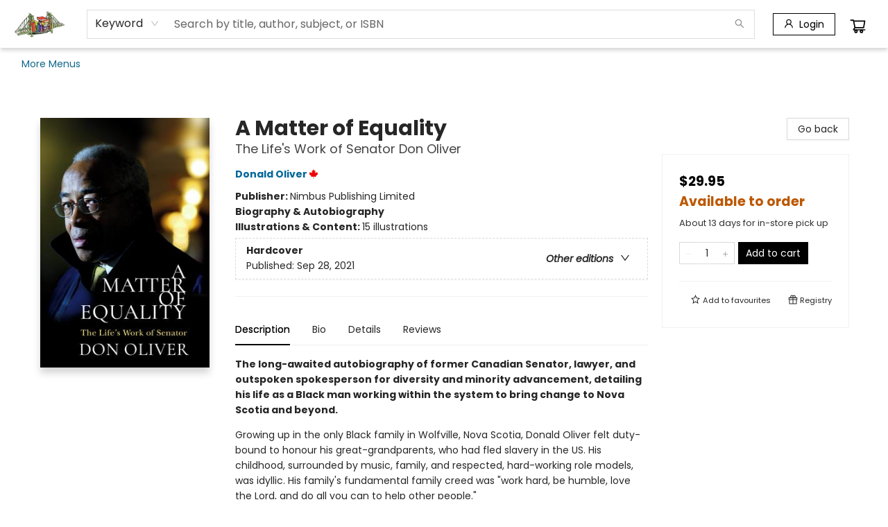

--- FILE ---
content_type: text/html; charset=utf-8
request_url: https://www.google.com/recaptcha/api2/anchor?ar=1&k=6LfPBUslAAAAAIrLp814HpBIixMj0rL5J3cAxEUw&co=aHR0cHM6Ly9raW5nc2Jvb2tzdG9yZS5jYTo0NDM.&hl=en&type=image&v=PoyoqOPhxBO7pBk68S4YbpHZ&theme=light&size=invisible&badge=bottomright&anchor-ms=20000&execute-ms=30000&cb=22m9l61rcanl
body_size: 50456
content:
<!DOCTYPE HTML><html dir="ltr" lang="en"><head><meta http-equiv="Content-Type" content="text/html; charset=UTF-8">
<meta http-equiv="X-UA-Compatible" content="IE=edge">
<title>reCAPTCHA</title>
<style type="text/css">
/* cyrillic-ext */
@font-face {
  font-family: 'Roboto';
  font-style: normal;
  font-weight: 400;
  font-stretch: 100%;
  src: url(//fonts.gstatic.com/s/roboto/v48/KFO7CnqEu92Fr1ME7kSn66aGLdTylUAMa3GUBHMdazTgWw.woff2) format('woff2');
  unicode-range: U+0460-052F, U+1C80-1C8A, U+20B4, U+2DE0-2DFF, U+A640-A69F, U+FE2E-FE2F;
}
/* cyrillic */
@font-face {
  font-family: 'Roboto';
  font-style: normal;
  font-weight: 400;
  font-stretch: 100%;
  src: url(//fonts.gstatic.com/s/roboto/v48/KFO7CnqEu92Fr1ME7kSn66aGLdTylUAMa3iUBHMdazTgWw.woff2) format('woff2');
  unicode-range: U+0301, U+0400-045F, U+0490-0491, U+04B0-04B1, U+2116;
}
/* greek-ext */
@font-face {
  font-family: 'Roboto';
  font-style: normal;
  font-weight: 400;
  font-stretch: 100%;
  src: url(//fonts.gstatic.com/s/roboto/v48/KFO7CnqEu92Fr1ME7kSn66aGLdTylUAMa3CUBHMdazTgWw.woff2) format('woff2');
  unicode-range: U+1F00-1FFF;
}
/* greek */
@font-face {
  font-family: 'Roboto';
  font-style: normal;
  font-weight: 400;
  font-stretch: 100%;
  src: url(//fonts.gstatic.com/s/roboto/v48/KFO7CnqEu92Fr1ME7kSn66aGLdTylUAMa3-UBHMdazTgWw.woff2) format('woff2');
  unicode-range: U+0370-0377, U+037A-037F, U+0384-038A, U+038C, U+038E-03A1, U+03A3-03FF;
}
/* math */
@font-face {
  font-family: 'Roboto';
  font-style: normal;
  font-weight: 400;
  font-stretch: 100%;
  src: url(//fonts.gstatic.com/s/roboto/v48/KFO7CnqEu92Fr1ME7kSn66aGLdTylUAMawCUBHMdazTgWw.woff2) format('woff2');
  unicode-range: U+0302-0303, U+0305, U+0307-0308, U+0310, U+0312, U+0315, U+031A, U+0326-0327, U+032C, U+032F-0330, U+0332-0333, U+0338, U+033A, U+0346, U+034D, U+0391-03A1, U+03A3-03A9, U+03B1-03C9, U+03D1, U+03D5-03D6, U+03F0-03F1, U+03F4-03F5, U+2016-2017, U+2034-2038, U+203C, U+2040, U+2043, U+2047, U+2050, U+2057, U+205F, U+2070-2071, U+2074-208E, U+2090-209C, U+20D0-20DC, U+20E1, U+20E5-20EF, U+2100-2112, U+2114-2115, U+2117-2121, U+2123-214F, U+2190, U+2192, U+2194-21AE, U+21B0-21E5, U+21F1-21F2, U+21F4-2211, U+2213-2214, U+2216-22FF, U+2308-230B, U+2310, U+2319, U+231C-2321, U+2336-237A, U+237C, U+2395, U+239B-23B7, U+23D0, U+23DC-23E1, U+2474-2475, U+25AF, U+25B3, U+25B7, U+25BD, U+25C1, U+25CA, U+25CC, U+25FB, U+266D-266F, U+27C0-27FF, U+2900-2AFF, U+2B0E-2B11, U+2B30-2B4C, U+2BFE, U+3030, U+FF5B, U+FF5D, U+1D400-1D7FF, U+1EE00-1EEFF;
}
/* symbols */
@font-face {
  font-family: 'Roboto';
  font-style: normal;
  font-weight: 400;
  font-stretch: 100%;
  src: url(//fonts.gstatic.com/s/roboto/v48/KFO7CnqEu92Fr1ME7kSn66aGLdTylUAMaxKUBHMdazTgWw.woff2) format('woff2');
  unicode-range: U+0001-000C, U+000E-001F, U+007F-009F, U+20DD-20E0, U+20E2-20E4, U+2150-218F, U+2190, U+2192, U+2194-2199, U+21AF, U+21E6-21F0, U+21F3, U+2218-2219, U+2299, U+22C4-22C6, U+2300-243F, U+2440-244A, U+2460-24FF, U+25A0-27BF, U+2800-28FF, U+2921-2922, U+2981, U+29BF, U+29EB, U+2B00-2BFF, U+4DC0-4DFF, U+FFF9-FFFB, U+10140-1018E, U+10190-1019C, U+101A0, U+101D0-101FD, U+102E0-102FB, U+10E60-10E7E, U+1D2C0-1D2D3, U+1D2E0-1D37F, U+1F000-1F0FF, U+1F100-1F1AD, U+1F1E6-1F1FF, U+1F30D-1F30F, U+1F315, U+1F31C, U+1F31E, U+1F320-1F32C, U+1F336, U+1F378, U+1F37D, U+1F382, U+1F393-1F39F, U+1F3A7-1F3A8, U+1F3AC-1F3AF, U+1F3C2, U+1F3C4-1F3C6, U+1F3CA-1F3CE, U+1F3D4-1F3E0, U+1F3ED, U+1F3F1-1F3F3, U+1F3F5-1F3F7, U+1F408, U+1F415, U+1F41F, U+1F426, U+1F43F, U+1F441-1F442, U+1F444, U+1F446-1F449, U+1F44C-1F44E, U+1F453, U+1F46A, U+1F47D, U+1F4A3, U+1F4B0, U+1F4B3, U+1F4B9, U+1F4BB, U+1F4BF, U+1F4C8-1F4CB, U+1F4D6, U+1F4DA, U+1F4DF, U+1F4E3-1F4E6, U+1F4EA-1F4ED, U+1F4F7, U+1F4F9-1F4FB, U+1F4FD-1F4FE, U+1F503, U+1F507-1F50B, U+1F50D, U+1F512-1F513, U+1F53E-1F54A, U+1F54F-1F5FA, U+1F610, U+1F650-1F67F, U+1F687, U+1F68D, U+1F691, U+1F694, U+1F698, U+1F6AD, U+1F6B2, U+1F6B9-1F6BA, U+1F6BC, U+1F6C6-1F6CF, U+1F6D3-1F6D7, U+1F6E0-1F6EA, U+1F6F0-1F6F3, U+1F6F7-1F6FC, U+1F700-1F7FF, U+1F800-1F80B, U+1F810-1F847, U+1F850-1F859, U+1F860-1F887, U+1F890-1F8AD, U+1F8B0-1F8BB, U+1F8C0-1F8C1, U+1F900-1F90B, U+1F93B, U+1F946, U+1F984, U+1F996, U+1F9E9, U+1FA00-1FA6F, U+1FA70-1FA7C, U+1FA80-1FA89, U+1FA8F-1FAC6, U+1FACE-1FADC, U+1FADF-1FAE9, U+1FAF0-1FAF8, U+1FB00-1FBFF;
}
/* vietnamese */
@font-face {
  font-family: 'Roboto';
  font-style: normal;
  font-weight: 400;
  font-stretch: 100%;
  src: url(//fonts.gstatic.com/s/roboto/v48/KFO7CnqEu92Fr1ME7kSn66aGLdTylUAMa3OUBHMdazTgWw.woff2) format('woff2');
  unicode-range: U+0102-0103, U+0110-0111, U+0128-0129, U+0168-0169, U+01A0-01A1, U+01AF-01B0, U+0300-0301, U+0303-0304, U+0308-0309, U+0323, U+0329, U+1EA0-1EF9, U+20AB;
}
/* latin-ext */
@font-face {
  font-family: 'Roboto';
  font-style: normal;
  font-weight: 400;
  font-stretch: 100%;
  src: url(//fonts.gstatic.com/s/roboto/v48/KFO7CnqEu92Fr1ME7kSn66aGLdTylUAMa3KUBHMdazTgWw.woff2) format('woff2');
  unicode-range: U+0100-02BA, U+02BD-02C5, U+02C7-02CC, U+02CE-02D7, U+02DD-02FF, U+0304, U+0308, U+0329, U+1D00-1DBF, U+1E00-1E9F, U+1EF2-1EFF, U+2020, U+20A0-20AB, U+20AD-20C0, U+2113, U+2C60-2C7F, U+A720-A7FF;
}
/* latin */
@font-face {
  font-family: 'Roboto';
  font-style: normal;
  font-weight: 400;
  font-stretch: 100%;
  src: url(//fonts.gstatic.com/s/roboto/v48/KFO7CnqEu92Fr1ME7kSn66aGLdTylUAMa3yUBHMdazQ.woff2) format('woff2');
  unicode-range: U+0000-00FF, U+0131, U+0152-0153, U+02BB-02BC, U+02C6, U+02DA, U+02DC, U+0304, U+0308, U+0329, U+2000-206F, U+20AC, U+2122, U+2191, U+2193, U+2212, U+2215, U+FEFF, U+FFFD;
}
/* cyrillic-ext */
@font-face {
  font-family: 'Roboto';
  font-style: normal;
  font-weight: 500;
  font-stretch: 100%;
  src: url(//fonts.gstatic.com/s/roboto/v48/KFO7CnqEu92Fr1ME7kSn66aGLdTylUAMa3GUBHMdazTgWw.woff2) format('woff2');
  unicode-range: U+0460-052F, U+1C80-1C8A, U+20B4, U+2DE0-2DFF, U+A640-A69F, U+FE2E-FE2F;
}
/* cyrillic */
@font-face {
  font-family: 'Roboto';
  font-style: normal;
  font-weight: 500;
  font-stretch: 100%;
  src: url(//fonts.gstatic.com/s/roboto/v48/KFO7CnqEu92Fr1ME7kSn66aGLdTylUAMa3iUBHMdazTgWw.woff2) format('woff2');
  unicode-range: U+0301, U+0400-045F, U+0490-0491, U+04B0-04B1, U+2116;
}
/* greek-ext */
@font-face {
  font-family: 'Roboto';
  font-style: normal;
  font-weight: 500;
  font-stretch: 100%;
  src: url(//fonts.gstatic.com/s/roboto/v48/KFO7CnqEu92Fr1ME7kSn66aGLdTylUAMa3CUBHMdazTgWw.woff2) format('woff2');
  unicode-range: U+1F00-1FFF;
}
/* greek */
@font-face {
  font-family: 'Roboto';
  font-style: normal;
  font-weight: 500;
  font-stretch: 100%;
  src: url(//fonts.gstatic.com/s/roboto/v48/KFO7CnqEu92Fr1ME7kSn66aGLdTylUAMa3-UBHMdazTgWw.woff2) format('woff2');
  unicode-range: U+0370-0377, U+037A-037F, U+0384-038A, U+038C, U+038E-03A1, U+03A3-03FF;
}
/* math */
@font-face {
  font-family: 'Roboto';
  font-style: normal;
  font-weight: 500;
  font-stretch: 100%;
  src: url(//fonts.gstatic.com/s/roboto/v48/KFO7CnqEu92Fr1ME7kSn66aGLdTylUAMawCUBHMdazTgWw.woff2) format('woff2');
  unicode-range: U+0302-0303, U+0305, U+0307-0308, U+0310, U+0312, U+0315, U+031A, U+0326-0327, U+032C, U+032F-0330, U+0332-0333, U+0338, U+033A, U+0346, U+034D, U+0391-03A1, U+03A3-03A9, U+03B1-03C9, U+03D1, U+03D5-03D6, U+03F0-03F1, U+03F4-03F5, U+2016-2017, U+2034-2038, U+203C, U+2040, U+2043, U+2047, U+2050, U+2057, U+205F, U+2070-2071, U+2074-208E, U+2090-209C, U+20D0-20DC, U+20E1, U+20E5-20EF, U+2100-2112, U+2114-2115, U+2117-2121, U+2123-214F, U+2190, U+2192, U+2194-21AE, U+21B0-21E5, U+21F1-21F2, U+21F4-2211, U+2213-2214, U+2216-22FF, U+2308-230B, U+2310, U+2319, U+231C-2321, U+2336-237A, U+237C, U+2395, U+239B-23B7, U+23D0, U+23DC-23E1, U+2474-2475, U+25AF, U+25B3, U+25B7, U+25BD, U+25C1, U+25CA, U+25CC, U+25FB, U+266D-266F, U+27C0-27FF, U+2900-2AFF, U+2B0E-2B11, U+2B30-2B4C, U+2BFE, U+3030, U+FF5B, U+FF5D, U+1D400-1D7FF, U+1EE00-1EEFF;
}
/* symbols */
@font-face {
  font-family: 'Roboto';
  font-style: normal;
  font-weight: 500;
  font-stretch: 100%;
  src: url(//fonts.gstatic.com/s/roboto/v48/KFO7CnqEu92Fr1ME7kSn66aGLdTylUAMaxKUBHMdazTgWw.woff2) format('woff2');
  unicode-range: U+0001-000C, U+000E-001F, U+007F-009F, U+20DD-20E0, U+20E2-20E4, U+2150-218F, U+2190, U+2192, U+2194-2199, U+21AF, U+21E6-21F0, U+21F3, U+2218-2219, U+2299, U+22C4-22C6, U+2300-243F, U+2440-244A, U+2460-24FF, U+25A0-27BF, U+2800-28FF, U+2921-2922, U+2981, U+29BF, U+29EB, U+2B00-2BFF, U+4DC0-4DFF, U+FFF9-FFFB, U+10140-1018E, U+10190-1019C, U+101A0, U+101D0-101FD, U+102E0-102FB, U+10E60-10E7E, U+1D2C0-1D2D3, U+1D2E0-1D37F, U+1F000-1F0FF, U+1F100-1F1AD, U+1F1E6-1F1FF, U+1F30D-1F30F, U+1F315, U+1F31C, U+1F31E, U+1F320-1F32C, U+1F336, U+1F378, U+1F37D, U+1F382, U+1F393-1F39F, U+1F3A7-1F3A8, U+1F3AC-1F3AF, U+1F3C2, U+1F3C4-1F3C6, U+1F3CA-1F3CE, U+1F3D4-1F3E0, U+1F3ED, U+1F3F1-1F3F3, U+1F3F5-1F3F7, U+1F408, U+1F415, U+1F41F, U+1F426, U+1F43F, U+1F441-1F442, U+1F444, U+1F446-1F449, U+1F44C-1F44E, U+1F453, U+1F46A, U+1F47D, U+1F4A3, U+1F4B0, U+1F4B3, U+1F4B9, U+1F4BB, U+1F4BF, U+1F4C8-1F4CB, U+1F4D6, U+1F4DA, U+1F4DF, U+1F4E3-1F4E6, U+1F4EA-1F4ED, U+1F4F7, U+1F4F9-1F4FB, U+1F4FD-1F4FE, U+1F503, U+1F507-1F50B, U+1F50D, U+1F512-1F513, U+1F53E-1F54A, U+1F54F-1F5FA, U+1F610, U+1F650-1F67F, U+1F687, U+1F68D, U+1F691, U+1F694, U+1F698, U+1F6AD, U+1F6B2, U+1F6B9-1F6BA, U+1F6BC, U+1F6C6-1F6CF, U+1F6D3-1F6D7, U+1F6E0-1F6EA, U+1F6F0-1F6F3, U+1F6F7-1F6FC, U+1F700-1F7FF, U+1F800-1F80B, U+1F810-1F847, U+1F850-1F859, U+1F860-1F887, U+1F890-1F8AD, U+1F8B0-1F8BB, U+1F8C0-1F8C1, U+1F900-1F90B, U+1F93B, U+1F946, U+1F984, U+1F996, U+1F9E9, U+1FA00-1FA6F, U+1FA70-1FA7C, U+1FA80-1FA89, U+1FA8F-1FAC6, U+1FACE-1FADC, U+1FADF-1FAE9, U+1FAF0-1FAF8, U+1FB00-1FBFF;
}
/* vietnamese */
@font-face {
  font-family: 'Roboto';
  font-style: normal;
  font-weight: 500;
  font-stretch: 100%;
  src: url(//fonts.gstatic.com/s/roboto/v48/KFO7CnqEu92Fr1ME7kSn66aGLdTylUAMa3OUBHMdazTgWw.woff2) format('woff2');
  unicode-range: U+0102-0103, U+0110-0111, U+0128-0129, U+0168-0169, U+01A0-01A1, U+01AF-01B0, U+0300-0301, U+0303-0304, U+0308-0309, U+0323, U+0329, U+1EA0-1EF9, U+20AB;
}
/* latin-ext */
@font-face {
  font-family: 'Roboto';
  font-style: normal;
  font-weight: 500;
  font-stretch: 100%;
  src: url(//fonts.gstatic.com/s/roboto/v48/KFO7CnqEu92Fr1ME7kSn66aGLdTylUAMa3KUBHMdazTgWw.woff2) format('woff2');
  unicode-range: U+0100-02BA, U+02BD-02C5, U+02C7-02CC, U+02CE-02D7, U+02DD-02FF, U+0304, U+0308, U+0329, U+1D00-1DBF, U+1E00-1E9F, U+1EF2-1EFF, U+2020, U+20A0-20AB, U+20AD-20C0, U+2113, U+2C60-2C7F, U+A720-A7FF;
}
/* latin */
@font-face {
  font-family: 'Roboto';
  font-style: normal;
  font-weight: 500;
  font-stretch: 100%;
  src: url(//fonts.gstatic.com/s/roboto/v48/KFO7CnqEu92Fr1ME7kSn66aGLdTylUAMa3yUBHMdazQ.woff2) format('woff2');
  unicode-range: U+0000-00FF, U+0131, U+0152-0153, U+02BB-02BC, U+02C6, U+02DA, U+02DC, U+0304, U+0308, U+0329, U+2000-206F, U+20AC, U+2122, U+2191, U+2193, U+2212, U+2215, U+FEFF, U+FFFD;
}
/* cyrillic-ext */
@font-face {
  font-family: 'Roboto';
  font-style: normal;
  font-weight: 900;
  font-stretch: 100%;
  src: url(//fonts.gstatic.com/s/roboto/v48/KFO7CnqEu92Fr1ME7kSn66aGLdTylUAMa3GUBHMdazTgWw.woff2) format('woff2');
  unicode-range: U+0460-052F, U+1C80-1C8A, U+20B4, U+2DE0-2DFF, U+A640-A69F, U+FE2E-FE2F;
}
/* cyrillic */
@font-face {
  font-family: 'Roboto';
  font-style: normal;
  font-weight: 900;
  font-stretch: 100%;
  src: url(//fonts.gstatic.com/s/roboto/v48/KFO7CnqEu92Fr1ME7kSn66aGLdTylUAMa3iUBHMdazTgWw.woff2) format('woff2');
  unicode-range: U+0301, U+0400-045F, U+0490-0491, U+04B0-04B1, U+2116;
}
/* greek-ext */
@font-face {
  font-family: 'Roboto';
  font-style: normal;
  font-weight: 900;
  font-stretch: 100%;
  src: url(//fonts.gstatic.com/s/roboto/v48/KFO7CnqEu92Fr1ME7kSn66aGLdTylUAMa3CUBHMdazTgWw.woff2) format('woff2');
  unicode-range: U+1F00-1FFF;
}
/* greek */
@font-face {
  font-family: 'Roboto';
  font-style: normal;
  font-weight: 900;
  font-stretch: 100%;
  src: url(//fonts.gstatic.com/s/roboto/v48/KFO7CnqEu92Fr1ME7kSn66aGLdTylUAMa3-UBHMdazTgWw.woff2) format('woff2');
  unicode-range: U+0370-0377, U+037A-037F, U+0384-038A, U+038C, U+038E-03A1, U+03A3-03FF;
}
/* math */
@font-face {
  font-family: 'Roboto';
  font-style: normal;
  font-weight: 900;
  font-stretch: 100%;
  src: url(//fonts.gstatic.com/s/roboto/v48/KFO7CnqEu92Fr1ME7kSn66aGLdTylUAMawCUBHMdazTgWw.woff2) format('woff2');
  unicode-range: U+0302-0303, U+0305, U+0307-0308, U+0310, U+0312, U+0315, U+031A, U+0326-0327, U+032C, U+032F-0330, U+0332-0333, U+0338, U+033A, U+0346, U+034D, U+0391-03A1, U+03A3-03A9, U+03B1-03C9, U+03D1, U+03D5-03D6, U+03F0-03F1, U+03F4-03F5, U+2016-2017, U+2034-2038, U+203C, U+2040, U+2043, U+2047, U+2050, U+2057, U+205F, U+2070-2071, U+2074-208E, U+2090-209C, U+20D0-20DC, U+20E1, U+20E5-20EF, U+2100-2112, U+2114-2115, U+2117-2121, U+2123-214F, U+2190, U+2192, U+2194-21AE, U+21B0-21E5, U+21F1-21F2, U+21F4-2211, U+2213-2214, U+2216-22FF, U+2308-230B, U+2310, U+2319, U+231C-2321, U+2336-237A, U+237C, U+2395, U+239B-23B7, U+23D0, U+23DC-23E1, U+2474-2475, U+25AF, U+25B3, U+25B7, U+25BD, U+25C1, U+25CA, U+25CC, U+25FB, U+266D-266F, U+27C0-27FF, U+2900-2AFF, U+2B0E-2B11, U+2B30-2B4C, U+2BFE, U+3030, U+FF5B, U+FF5D, U+1D400-1D7FF, U+1EE00-1EEFF;
}
/* symbols */
@font-face {
  font-family: 'Roboto';
  font-style: normal;
  font-weight: 900;
  font-stretch: 100%;
  src: url(//fonts.gstatic.com/s/roboto/v48/KFO7CnqEu92Fr1ME7kSn66aGLdTylUAMaxKUBHMdazTgWw.woff2) format('woff2');
  unicode-range: U+0001-000C, U+000E-001F, U+007F-009F, U+20DD-20E0, U+20E2-20E4, U+2150-218F, U+2190, U+2192, U+2194-2199, U+21AF, U+21E6-21F0, U+21F3, U+2218-2219, U+2299, U+22C4-22C6, U+2300-243F, U+2440-244A, U+2460-24FF, U+25A0-27BF, U+2800-28FF, U+2921-2922, U+2981, U+29BF, U+29EB, U+2B00-2BFF, U+4DC0-4DFF, U+FFF9-FFFB, U+10140-1018E, U+10190-1019C, U+101A0, U+101D0-101FD, U+102E0-102FB, U+10E60-10E7E, U+1D2C0-1D2D3, U+1D2E0-1D37F, U+1F000-1F0FF, U+1F100-1F1AD, U+1F1E6-1F1FF, U+1F30D-1F30F, U+1F315, U+1F31C, U+1F31E, U+1F320-1F32C, U+1F336, U+1F378, U+1F37D, U+1F382, U+1F393-1F39F, U+1F3A7-1F3A8, U+1F3AC-1F3AF, U+1F3C2, U+1F3C4-1F3C6, U+1F3CA-1F3CE, U+1F3D4-1F3E0, U+1F3ED, U+1F3F1-1F3F3, U+1F3F5-1F3F7, U+1F408, U+1F415, U+1F41F, U+1F426, U+1F43F, U+1F441-1F442, U+1F444, U+1F446-1F449, U+1F44C-1F44E, U+1F453, U+1F46A, U+1F47D, U+1F4A3, U+1F4B0, U+1F4B3, U+1F4B9, U+1F4BB, U+1F4BF, U+1F4C8-1F4CB, U+1F4D6, U+1F4DA, U+1F4DF, U+1F4E3-1F4E6, U+1F4EA-1F4ED, U+1F4F7, U+1F4F9-1F4FB, U+1F4FD-1F4FE, U+1F503, U+1F507-1F50B, U+1F50D, U+1F512-1F513, U+1F53E-1F54A, U+1F54F-1F5FA, U+1F610, U+1F650-1F67F, U+1F687, U+1F68D, U+1F691, U+1F694, U+1F698, U+1F6AD, U+1F6B2, U+1F6B9-1F6BA, U+1F6BC, U+1F6C6-1F6CF, U+1F6D3-1F6D7, U+1F6E0-1F6EA, U+1F6F0-1F6F3, U+1F6F7-1F6FC, U+1F700-1F7FF, U+1F800-1F80B, U+1F810-1F847, U+1F850-1F859, U+1F860-1F887, U+1F890-1F8AD, U+1F8B0-1F8BB, U+1F8C0-1F8C1, U+1F900-1F90B, U+1F93B, U+1F946, U+1F984, U+1F996, U+1F9E9, U+1FA00-1FA6F, U+1FA70-1FA7C, U+1FA80-1FA89, U+1FA8F-1FAC6, U+1FACE-1FADC, U+1FADF-1FAE9, U+1FAF0-1FAF8, U+1FB00-1FBFF;
}
/* vietnamese */
@font-face {
  font-family: 'Roboto';
  font-style: normal;
  font-weight: 900;
  font-stretch: 100%;
  src: url(//fonts.gstatic.com/s/roboto/v48/KFO7CnqEu92Fr1ME7kSn66aGLdTylUAMa3OUBHMdazTgWw.woff2) format('woff2');
  unicode-range: U+0102-0103, U+0110-0111, U+0128-0129, U+0168-0169, U+01A0-01A1, U+01AF-01B0, U+0300-0301, U+0303-0304, U+0308-0309, U+0323, U+0329, U+1EA0-1EF9, U+20AB;
}
/* latin-ext */
@font-face {
  font-family: 'Roboto';
  font-style: normal;
  font-weight: 900;
  font-stretch: 100%;
  src: url(//fonts.gstatic.com/s/roboto/v48/KFO7CnqEu92Fr1ME7kSn66aGLdTylUAMa3KUBHMdazTgWw.woff2) format('woff2');
  unicode-range: U+0100-02BA, U+02BD-02C5, U+02C7-02CC, U+02CE-02D7, U+02DD-02FF, U+0304, U+0308, U+0329, U+1D00-1DBF, U+1E00-1E9F, U+1EF2-1EFF, U+2020, U+20A0-20AB, U+20AD-20C0, U+2113, U+2C60-2C7F, U+A720-A7FF;
}
/* latin */
@font-face {
  font-family: 'Roboto';
  font-style: normal;
  font-weight: 900;
  font-stretch: 100%;
  src: url(//fonts.gstatic.com/s/roboto/v48/KFO7CnqEu92Fr1ME7kSn66aGLdTylUAMa3yUBHMdazQ.woff2) format('woff2');
  unicode-range: U+0000-00FF, U+0131, U+0152-0153, U+02BB-02BC, U+02C6, U+02DA, U+02DC, U+0304, U+0308, U+0329, U+2000-206F, U+20AC, U+2122, U+2191, U+2193, U+2212, U+2215, U+FEFF, U+FFFD;
}

</style>
<link rel="stylesheet" type="text/css" href="https://www.gstatic.com/recaptcha/releases/PoyoqOPhxBO7pBk68S4YbpHZ/styles__ltr.css">
<script nonce="9xiREuxn_EfOpdrrb8tACg" type="text/javascript">window['__recaptcha_api'] = 'https://www.google.com/recaptcha/api2/';</script>
<script type="text/javascript" src="https://www.gstatic.com/recaptcha/releases/PoyoqOPhxBO7pBk68S4YbpHZ/recaptcha__en.js" nonce="9xiREuxn_EfOpdrrb8tACg">
      
    </script></head>
<body><div id="rc-anchor-alert" class="rc-anchor-alert"></div>
<input type="hidden" id="recaptcha-token" value="[base64]">
<script type="text/javascript" nonce="9xiREuxn_EfOpdrrb8tACg">
      recaptcha.anchor.Main.init("[\x22ainput\x22,[\x22bgdata\x22,\x22\x22,\[base64]/[base64]/[base64]/[base64]/[base64]/[base64]/[base64]/[base64]/[base64]/[base64]\\u003d\x22,\[base64]\\u003d\\u003d\x22,\x22QcORL8OCLcKvDyLDt8O7XFt3ASBDwohyBBF6DMKOwoJjUhZOw6cGw7vCqyHDqFFYwo9ObzrCj8KzwrE/NMOfwoohwrzDlk3CswNEPVfCrsK0C8OyE0DDqFPDmD02w7/CuVp2J8Kgwol8XBDDmMOowovDrMO0w7DCpMOIRcOAHMKAa8O5ZMO3wrREYMKIdSwIwojDpGrDuMKwVcOLw7gdQsOlT8OHw5hEw702wq/CncKbaQrDuzbCoA4WwqTCtH/CrsOxVMOWwqsfSMKMGSZdw4AMdMO4ICAWfH1bwr3CicKKw7nDk3EGR8KSwptdIUTDgjQNVMO8SsKVwp9xwoFcw6FnwpbDqcKbAcO3T8KxwrDDpVnDmEAQwqPCqMKLK8OcRsOdRcO7QcOwKsKASsOpGTFSUsOdOAtaLkM/[base64]/DlMKIw7bCq8KXcSEzw5t3w6FHdlkbw7PDjgzCrMK3PHLCii3Cg0/CosKDE20nC3ggwp3CgcO7BMKBwoHCnsKxFcK1c8O4VQLCv8OzFEXCs8OrOxlhw44jUCAVwqVFwoAnIsOvwpkgw7LCisOawr8RDkPCoGxzGX/DuEXDqsK5w7bDg8OCEcOgwqrDpXF3w4JDf8Kow5d+Rm/CpsKTUMKewqkvwo5aRXwdKcOmw4nDoMOzdsK3L8OXw5zCuCk4w7LCssKdO8KNJybDj3MCwr3Dk8KnwqTDrMKww79sN8ORw5wVNsKECVAlwqHDsSUdQkYuGjvDmETDtw50cArCmsOkw7dTSsKrKD1Jw5FkfsOgwrF2w7/ChjMWRMOdwod3acKrwroLSFlnw4gywpIEwrjDmMKcw5HDm35Uw5QPw7PDrB07R8OFwpx/eMKfIkbChCDDsEonasKfTV/CoRJkEsKNOsKNw47CuwTDqFgtwqEEwqZRw7Nkw7nDtsO1w6/Dv8K/fBfDlho2U1p7FxIiwoBfwokXwpdGw5tZPh7CtiHCpcK0wosRw5liw4fClkQAw4bCjAnDm8Kaw47ChErDqRvCgsOdFTJ9M8OHw6ppwqjCtcO0woEtwrZIw5sxSMOnwp/Dq8KAN0DCkMOnwo4fw5rDmRUGw6rDn8KYMkQzYhPCsDNHYMOFW13DlsKQwqzCuy/Cm8OYw6jCvcKowpIvRMKUZ8KSK8OZwqrDtlJ2wpR9wrXCt2k1AsKaZ8KEVijCsFAjJsKVwp3DlsOrHhEGPU3ClW/CvnbCvV4kO8ONRsOlV2TCuGTDqRnDnWHDmMOndcOCwqLCm8OSw7JdFgfDvMOjJsO0wonCl8KfEsO4YABsTBXDmcOiF8OcKnQQw55Vw4vDpQwkw4XDsMK4wpkvw4c3BXQwPzRVwrJZwqHCmSoea8KLw5jCmzcHOAzDqxdSSsKddcO/bBPDs8O0wqYPJcOWKARmw68Aw4/[base64]/wrnCgMOtF8KNMhI/BMOjw4fCuy3ClkkVwrbDgcOmwprCoMOYw7bDosK4wpUWw6nCo8KtFcKKwrHCkSJSwowBcFrCrMKkw4PCi8OAAsOAOGjDm8OReSDDklzDjMKmw6YQIcK7w7PDmkjCksKKOjFrIsKiW8OpwoHDnsKNwoA7wofDkEUcw63DgsKow4xjSMKRb8KYRG/CuMODJ8K7wrlfH3sFUsKnw5BkwrR+GsK2dsKjw7PCvwbCpMOpI8O2cm/DgcOzZ8KiGMOTw5ZcwrPCgcOHfzADasOIRwcBw5dwwpoIezQ4OsOla00zXsKRMn3DoUrCoMOzw5ZIw7PCn8OYw6TClMKgWHcswqlmdsKoBWLDtcKFwrxTTAt5wqfCiT3DtTAZJMOZw7d/wqRKZsKDG8OkwofDu24zawljV0jDp1rDu1PCk8O/wpTDsMKiFcKsIUBLwoPDtnopGcKlw43ChlV0DkbCvCxXwqJzAMK+CinDlMKuDcOibytFMgYiEMK3OjHCk8Krw69lIW8IwoHCp0wawrvDqsOTVx4VdTlpw4xqwovCusODw43CryHDlMOZFMOEwrvCjC/DuWvDqEdpNsO7XA7CncKxY8OvwoZJwqbCp2LCm8K5wr92w6NGwqzCjXxhZsK8GlABwrVTw6oowojCrCluVsOAw7lzwpDChMObw5fCpgUdI03CmsK8wqEqw4fCmw9MfMOGLsKow7d/w5wrTwTDg8OnwoDDnBJuw7fCp2g2w4DDpksLwobDiWtGwrddGArCtXzDg8KXwqTCksK6wp9zw6HCq8KofXnDn8KjWsK3wrB7wpkSw6/CujMzwpMowqDDmChhw47DsMObwrVtfAzDjmc3w7DChG/Dg1rCmcO1JsKzW8KLwrfCj8KowqfCmsKgIsK8wqrDm8Kaw4FSw5JARgwATEEJdMOhchzDiMKDUcK3w49XLwNawpx4MsOXIcKXecOaw5MewpdRM8OIwolJF8Ksw7c+w5lDV8KJc8OAOsOCOEpLwpXCklTDqMK8wrfDrcK/ecKAZFM4P3gNaHdxwqMzD1fDt8Oawq1VPycMw548AG3Cj8OUw67CkEfDs8O6XcOYLMK/wok0XsOmfw8pQl8NVzfDsirDnMKCbcKPw5PCncKeThHCqsKoaRnDkMK5DxkMKcKaWcKuwo3DlSLDpMKww4/DhMOMwr7DhUJrATwLwok2WjPDjMKfw4o+w6Qlw5E/woPDrsKgGhcjw6cvw5vCq3vDncOsMcOqKcODwqDDgMKmM18kwr1PRG8BJsKiw7PCgiLDuMK/woYmUsKLCSQ5w5XDiFXDpC3Co2PCjsO9w4cxVcO/[base64]/w6zDrXDCnhMQFxbDqx1MHx5qPsKEWcOuw6sRwrMmw4HDiTs/w7gIwrLCgAnDp8K0wpPDssOJLsOyw6R+woZJHWNXF8Oew7A+w4HCvsOkwrzCmCvDuMOTMGcOCMKBcyxeWwAISB/DrGYuw7vCiEo3AsKLIMOmw4LDjkrCkjEQwrEZd8OMIipLwpBwK1bDj8Kxw6towpRqZFrDsixSf8KPw4VlA8OfFELCmcKOwrrDgCnDtsOpwp8Ow5ltUcOmaMK3w7zDtMKpVDnCgsOJw6rCmsONND/DsVrDondpwr87wp3Ct8O+dBXDizPCqMOLFBTCmcOfwqhnKsO9w7wgw4UJMhUnccKudDnDoMORw6EJw7XCvsORwo8TAgbCgGHCh0Ytw6IpwoFDP0Aow7doVQjDvjYKw6fDosKTcxdQw5F/w4grwr/DsR3ChWXCgMOGw7PDusKbKg1maMKwwqrDpQ3DuiwTecOcAsOpw4gKH8K6wprCkMK6wrPDncOvEC4HQjXDsHPCvsO8wojCkio2w4LCv8OBAm7CocKUQMOTHsOdwqPDpDTCuDs/YXfCrDcZwpLCnjVueMKrJMKLan/Dr3DCiWJKa8O4A8K/wozCv3xpw7jCvsK4w4FbIgbDm0JoHRrDuEU8woDDnEnCnX7ClCcJwp4iwrXDoz16JRBVaMKsPmUuZ8Oswr47wrg5wpc0wpwES0nDqTVND8ONWcKkw6XChsOow4HDq0ghdcOvw780TcOWCUEIQ1c4w5k/wpV8wqjCjsKsPcOQw57DnMOkHCQUJgrDn8OwwpwLw4ptwrzDhhfCgMKOwq1Uwr/[base64]/CrQXDh2J7w5l9w5zCtXgRI8OmQsK7wqUFwp8awqNowoLDicKgwpLCnjLDs8KiRgXDmcKQFMK9LBTCskxww4RdfcKmw4jDg8Odw61Fw5pdwp8ZWhDCuU3CjDIlw4nDrcOOR8OiCx0ewrMkw7nChsKewq/DgMKEwrvCk8O0wq9lw4QgIiQowoYAQsOlw6rDsSpJMToMWMOYwpzDl8OYL23CqV/[base64]/[base64]/CmcOPVUoqwpMCwqLCtMKWw7s/E0oJQMOLWlbCncOnWQLDlsKfZsKGSV/DpTkmQsK1w5DDhzbDm8ONFDoEwqRdwoEgw6csXlsvwoNIw6jDsn5GPsOHTMKFwqVmLmI5KhXCmzM/w4PDmm/CmcKnUWvDlMOuFsOkw5DDq8OhJsOcDMKTJEbCmMOLECtAw7IBf8KLMMOfwpnDgzYvOg/[base64]/[base64]/CoMOsw47CglzDrw/[base64]/ecKPwpfCiQjDvcK0CcKvdMKySsKRUMODwoJOwpBXwp8BwrhZwpNOb2LDmDfCsSl1w4sBw5YaDCfCmsKmwoTDvMKhJnLCo1jDhMO/woDDqTAPw5bCmsKjNcKjG8KCwozDkzBEwq/CqFTDrcOcwpnDjsKXAsK4YSJww5LDhyZowrlKw7NuDjFAUCbCk8OgwoBUFBNZw5vDuwnDvjrCkjQkBhZCEVVSwpdyw7PDqcOUwovCu8OsfMO0w5kdw7oGwr8EwqbDn8O5wonDsMKdFsKZBg8rUypycMOBw5pZwqE/wosZwr/ClRwBYl9ScsKFAcKwcVLChcO6cW5lwq/CjsOJwrXCvFLDmnHCpMOOwpTCvcKCw6wUwpbDjcOyw7zCqQlGPMKSw6zDkcO5w5kOYsOww7XCo8OywrZ4AMO9FA7Ck3EFw7/CisOfLmrCoQV0w6B7XAQfbyLCgcKHShcQw6FQwrEeXwVVWGs1w6PDr8Kew6FQwok4cmAgfsOmBDVvFMKxwqXDl8K/Z8O4YsOvw6zCkcKDHcOuHMKOw44twrQawp3CnsO1wrljwrJJwoPChsKFCcOcd8KbUmvDgsKDwqpyKF/[base64]/CqGbCgcKZw5zDok7DiULDmcKNF09wG8Kmw6JEKkLDosOgwpIQHjrCnsOoaMKQLCsePsKzehY5NMKDM8KeHF4DdsKDw6HDs8K8ScKNQzUow6HDthENw4TCqSzCg8Kew50FFFzCrsKdfMKAEcKVecKQHgpMw5Isw43ChCXDgsOgSnbCqcK1wrjDmMKqdsKdAkg2OcK/w6XDpCxiREInwp/Du8OAI8OGb0NVXcKvwqTCg8KwwoxJw57DrcK5EQHDphlmcyUOesOuw4wuwpnDilXCt8KOM8OVI8K1YAsiwqNlSgpQckdfwrYtw7HDsMKhOsKEwo/[base64]/DkikPbMOzw5Fpw6jDnCDDonfDgyYqMHLDi2TDtHQlw7goYkLCmsObw7LDuMO/wpxhJMOaKcOMA8KZX8KxwqViw553LcOKw4QJwqfDl3I0BsOiWsO8XcOvURXCpsKoakLCl8O4w53CtErCmS41VcKxw4nCgggtKQpRw7/DqMOiwpAmwpYUwq/DgWMvw5XDtcKrwpsiXirDjsK+BmVLP0bDqcKew40Zw412EMKLVjnCv0w9VsO/[base64]/LmAkCgLDl8OWDcO8w4YiEBpYSUjDgcOkYWBlZmEoZMOzaMKuPh8gVwrCm8ObeMKLCWtQSjFQeAwUwqDDmytmBsKxwqvCjXfCgAZSw4YJwqscAmIqw53CqHbCu2vDmMK6w7NAw4UXfcOBw6gowr3CncKyNFHDnsOcTMK4PMOhw6/[base64]/BxrDpFpkcFXDqMKmV0HDgsKGw7zDlwFowpDCucKFwpIWw4XChsO1w4LCrsK7GMKfUGl+ZcOCwqUrRV7CmMOBwq/CtVvDhMO1w4rCtsKrU1ZIYRfDvmbCtcKAGBbCmRXDoTPDnMOww5xnwp8jw4fClcKvwpnCmcK4XWLDs8OQw6JYASIawoU/[base64]/Dm8OeQg4owqnCimrDi1cgWBHCnMOuMcK+wpLCuMOmL8O0w6zDpcO0wokTc0lnd0srUCAxw5zDscOVwrLDt2wzVAgqwonCpyJMccKxUQBMX8OjOX8aeg3CgcOKwoIBanbDgizDvVXCocKBBMOowr4TRMOhwrXDs2nCrDPCgw/DmcKWEmk2wrNdwqDCiAfDtzNfwoYSKgZ+JsKuIsK3w5DDpsO+JlDDpsK1fcOuwpUIU8OWw70pw7nDmCEobcKcUgJocsO0wq1Fw53CiybCkgwbJ2XDmsKZwrYswrjCrlvCo8KRwrxsw4BXHxLCqy9Qw5nDs8K3S8Kpwr9nw5gVacKldnsow6zCvxzDvcO/w64sUVwHU2nCmETCkwIQwovDgTHClsKRRwTDmsKAfjnCl8KiFgdBw4HDpsKIwrXDn8O0HF8nF8Kbw658H3tewrcECsKIe8KUw4JpRsKHdC88W8O6GsK5w5rCvsO9w7ouasOPNRbCk8KmOhbCtcK1w7/CrX7Dv8OtLlQGJcOOw6DDj1tKw4HDqMOiR8O/w4ByM8KuR0HDp8Ksw7/CiybCljwfwrQJJXNKwpXCgiVMwpp6w5fCmMO8w7LDocO/[base64]/Dj3hRJcOuw4LDk8OOwpBbw73CnQtwHMKPd8KzwqRVwrbDmsO5wqLCmsOnw6fDqMKUN13DiRp0UcOEKHJ3MsOyKsKsw7vDgsOtYFTCvWjCgV/CkBNMw5ZCw504ecO7woDDrGcCH1xjw6MZPjgcwo/Ch0dZw4Ymw5lxwrd0H8OwOl03w5HDi0LChcOywpLCksOZw4ltEi/DrGkuw6HCocKuwp1ywqY+wqjCoUfDvRvDnsOKdcKcw6sLPwArYMOFP8OPdixvIyBiIcKRHMObWsKOw6tYWFh4wpvDtsK4YsKNF8K/wonCisKhwpnCoW/DuisJfMOgA8KqJsKjVcOCKcKowoJkwpJqwoXDvsOpZy0SIMKmw5HCnWvDpVh0Z8KyHiYMCFTDoUAZBhjDngvDisO1w73ClXdZwo3CpWMNb3NnEMOYw4Ypw6taw6UEeVjCr0AwwrZBYEjChxXDhhfDl8Ohw4XChAlvBcOXwr/[base64]/wqTCo3AOw6klVcOaw5nDgcKVwqbDtWXChX9fJkJVBMKKPsOhaMOwK8KgwpdOw4VKw6ZRe8Ouw41xGsKdbVBTW8Kiwq0zw7bCuzA+VSdPw4xvw6jCtTRPw4PDmsOUUCYCKsKaJH/DtTnClMKLU8OILXPDqWrCjMK6XcK9wpJowoXCpsKoKU/CscOQW25pwqhPQDrDg0XDmwrDhgHCsWk3wrEow4xkw6ljw7QQw6jDmsOvUcKQUsKSwr/Cq8OMwqZUZsOlPgPCs8KCw7jCu8Knwo0UHUrCsUPCqMOLaiAdw6fDqMKPNzvCvFbCuRptw6LCncOAXgl2EkkSwoYDw6zDsCEPw7RDb8Otwos8w7Isw4jCqAdhw6diwrbDskhUPMKwJsOGBkfDin16dcOhwrwnwq/CvTd5wrJ/wpQTCcKcw6FEw5TDvcKowoUWUFbCt3nCqcO2LWjDo8O7WH3CvMKcwrQvVEIHFSVhw7QQZcKlWkkCCHg7CcOJN8Kfw7QHcivCnDcew4Mbw48Cw4vCoDLCjMOeVwYbCMKZPWN/A1bDonllBMK4w4sUPsKrYXPDlCgpA1LDvsOnw5HCncOPw5jDkTXDpsOUJx7CkMO3w5rDhcKsw7N/H2E2w6ZqG8K/wrY+w6E4OMKLch3Dr8Kiw6DDocOIwpbDlBVXw6gZEsOBw5vDmjLDhMOXEcONw4Ffw5gcw4NawoduS03Cj08Ew4E2QsOXw4NeDcKweMOcETxAw5LDlC/CnHXCo1DDjEXCo03DjwIDUiXCi0rDr1Rdd8O2woNTw5J3woNjwq53w4V/SMOUMzDDvHFgTcK9w58zYAp3w7FAOsO4wolgwpfCsMK9w7hoMcKWw7wqJsKrwpnDgsK6w7vCphhjwrLCqBYEWMKeOsKnVMK8w7pMwqgCw4BQUR3Ch8O2CnnCgcKJCXt0w63DoBZVWwTChsOYw6QgwrgDEBJ9V8OMwrDDsE/Dm8OZLMKvBcKfCcOfXXPDpsOMwq/[base64]/Cg8Kyw5bChiNiw4d5w5AkecKiwqrCryvDs34vS31nw6DCszvDnjDCqAxywqfCtwPCm34cw7sJw5LDpw7CnsKrWMKMwonDscO5w60cHzB3w7BJKMKywq/ChTHCt8KXw49IwrrCn8KXw6zCpztPwpTDhjhiZ8OWLFlvwr3Di8O7w5LDlTMAJcOsOsKJw75fSsKeDXVCwpIUacOdwocPw5IGw5XDuWsXw4jDssKpw7jCpMOqE2EgP8OuGEvDu23DnyUewrrCu8O0wq/DpDDDkcKKJxvDpsKrwo7CnMOPQwvCoWTCn207wqTDtMK+JsK6fMKGw4RvwqLDgsOtwoQLw7DCssOFw5zCvyfCu2FyS8OXwq1NOm7CosK6w6XCocOSwofCqVTCocOfw7/[base64]/Cs8KdecOacDTDlQLDjxYuw5FDe23Cj8OwwpUdV3jDkDHCr8ODDkTDisKeBgdzDcKsPx9kwrzChMO5RkMqwol3UAg/w4sJXCvDssKPwrUMAMOJw7bCrMOUKCbDkcO+w6HDgjnDq8O1w7dhw4tUBV/[base64]/Cv8OKXsOBwrY2wrzCuMOdLBTDskbCvUbDjlTCvMOgdMOZWMKHQ1/Cu8Krw6fCh8O3aMK5w6PDjcOpTcKwH8K8I8KTwp99UMOmPsOOw6vCt8K9wp4ywoNpwooiw6ROw5nDpMKHw7bCi8K0Zg0uPUdiQkl4wqdXw7jCsMODw4XCn03Ch8O9YisVwqFQCmd/w4cUYljDpxXChT8twphEw7ZXwoBSw5wxwpjDvTFOb8OPw6bDiSFCwoPDkHLDg8KLYcKiw6zDjcKOw7bDj8OFw6zDsyvClUljw6PCmVZwJcOpw4cgwo/[base64]/ComE2TVTDgzMCLCjCk8OHw6h6FsKteiccwqB0LVRnwpzCicOlw7rCrV5XwoJLASU6wp0lw5jCgiwNwpwWC8O+wpjCgMO1w4gBw5txLcObwojDscKNK8OfwrvCpnTDtQ/Ch8OkwpLDiBE4Dw0fwonDlCLCssKoVn/[base64]/woJzdMKuZMOxNS1cw7RyZCZLCcKJwobDo1DDsWxnw47DmMKLb8Kew5vDnA/[base64]/w4zChHMjORzChnHDrUTDj8KRw7vDgcOpwr1nw5EAJETCqQbCnVXChU7DqsOAw4d7M8K2wpdoaMKOLMKxJcORw4TCpMKbw4BIwpxsw7fDg2YLw5Z8wq7DhQ4jS8ODIMKCw5/DtcKeRgcUwqbDmVxjZRMFFy7DrMKRdMKnPwsoVsK0RMKdwrfClsO+w7bDt8OsflHChsKXbMOnw5nCg8O4a0XCqF4ow63ClcKCQyvDgsOzwoDDgC7CgsOCfcKrD8OcdMOHwp3Cv8OdecOCwqRDwohNAMOtw6dIwoYVYnVFwrh8wpXDh8OXwrFuwq/Co8OWwqNiw6PDvWXDoMO6wr7DjmQ5TsKPw7LDi3FKw6BmbcORw5c8HcKiIw53w5I2XMOzNjxbw6Exw4g1wq95RyNaHDTDjMO/[base64]/AsO/[base64]/[base64]/ChH0gI8KLwotbwp9wH8OsJz7ChcOeE8KYLHbCvMKKwqgIwqAiAcK7wrDChzoWw5TDs8OhPibDuEEwwpREw5XDlMKGw4EIwrrDjUcGw78Sw78/VG/[base64]/DmMOSwqXCtUBzLsK1TVAywqzDgcK7bcK+UMK8wqtIwrDCjD8WwoU5Um3CuHgtw4UqFnvCuMO+dhJ8aFTDk8OTSWTCoGvDvCZWdyB1wqPDlU3DjTVTwofCiA8ewoAKw6cHGMOiw7JLFEbDt8Ktw4tGLTgsCsOXw6XDkXUrLyrCiw/CqcOAw71yw7/DqxfDtsOJQ8KWwpDCnMO4w7dBw6NQwrnDoMOuwqZuwpE3wqbCpsOoZMOma8KPVEkfC8OUw5rDs8O+LsKqw4vCrm/DscKLYhPDgsKqAWcjw6dbZ8OffMO9G8OKEMKlwqzDmzBjwpA/w70Qwqslw57CnsKNwpbDt3LDmGHDpUdRYsOkZ8OWwpQ+w57DrCLDgcOKesOlw4cEShc0w400wqoFTcKvw5oVDAAvw73Dh3s6cMOvemLChhxzwpA6fynDg8KMYMOGw6LCvV4Rw47CicKrdw/Dm01Qw7oHRsKdWMKHVAt2HcKvw53DvsOZDz1iRzYEworCtgHCsUzDocOCajErI8KSBsO4wrxuAMOOw5XClgTDl1bCiB7Dg2xawoFmQg1ow4TCiMKebFjDg8OCw6/CmUBAwpI6w6vDnxfCr8KgA8KCworDs8K4w4TDlVXDocOywqFDMnzDtcK9wrvDuDN9w5JkdzfDpTZJYcOAw5DCkWx7w6UwBQzDv8K/XU5nVVYtw7/[base64]/DiSXDgl8bA8K5WUrDmgbDo8K8wpPCn8OES0MVwonDnMKCwqoWw6YVw5fDpAXCucKmw6hCw4V5w4pLwph1NcKYGVXDo8OiwofDkMO9F8Khw5XDoHYEUsOjcH/DvlxhWMKAecOsw7ldfm1Uwo4vwpvCkcOicF7DssKfL8KiA8Obw7rCoixtBMKmwpVtQU3CjGTCh2vDicOBw5tiCnjCncKjwrPDqgVUcsOHw67DrcKiQUvDqcO8wrVrMFkmwrgswrfCmsOYL8Ouwo/Cl8KXwoJFw6lZw6BTw5HDg8KMFsO9UmTDiMK3Ykl+AC/Co3tvNnnDt8KVTMOvw789w4lZwo8uw5XCj8OOwrt0w7LCjsKcw75ew7/DrsO+wo0NOsOvG8K+f8OvESVuGwHDlcOdA8OgwpTDhcKxw4DDs1Iewr3DqH8VJgLCrCjDoQ3CvMOVdDjCsMK5Lxw3w5nCmMO2wrFDUsORw4QPw7Qdwr8YOz9mbcKqw6t1wrzCsgDDgMK6H1PChh3DosOAwq0UQhVsE1/DoMKuL8KpUsK6EcKcwoc4wpXCscKzDsOuwoIbCsO1KS3Dgz1Mw7/CqMODw6Yvw4TCg8KAwqUnUcOcfMK2OcKkb8OiKR/DhB9PwqYbwobClRoiwpXCo8KLw7rDhSwOVsOaw7wWUE86w5dnw6hnJcKHcMKHw5fDtAwSQcKcAD7CiBkOw6Z1QUfCgsKhw5J2wrrCusKVDloIwqkDdBpqw655P8OOwrxQdcOSwqnCsE1ywp3Dk8O4w7Umdgd6GcOxVDRGw4FgL8KTwo/CsMOVw4hPwrDCmjFQwqxAwoIJbBJbCMO8FRzDsC3CmcORw60Mw5xmw6JRZERFGcKiECbCqMKicsKtJ1pzZjbDk3BuwrzDim5gC8KMwppLwpJIw48cwoVFdWR7GMOnaMK6w4BiwoJHw7HCr8KTHcKXwpVuGRMCZsKswq1bJhM/TDQ4wo/DoMKMMcOvIsODCG/CrC7CmMKdIcOVOh53w7XDncKtXMOQwodub8KzfzPCvcOcw4zCo1/Clw4Cw6/[base64]/[base64]/Cs8Kowo5eW8OnFnYfbcOvPcKlDcK2KEchAMKtwpkrF13Cr8KEQcK7w7QIwqk0Qy58w51rwqjDkcKiV8KnwoMaw5PCocKpwoPDvWsqfsKMwoTDvE3DrcOCw4QNwqd/wpfCn8O7w7TCljpGw5V9wrN/w6/CjjvDgV5qSCZbOsKvwoUlWsO8w5zDgWHDo8Omw51MRMOEcWnCp8KEKxAVEysCwqRKwptsSR3DpsK1WBbDvMOdDHYVw45eE8OhwrnCkWLCvwjCnG/DtsOFwqLDp8K8ZsKmYlvCq2h8w41sQMOdw6towrIGCcOANy3Ds8KIQMKMw77DocKrQkAcO8KOwqvDh05EwonCkkrClMOzPcO+JQPDnEXDiwnChsOZBXPDgA8zwo1dAWVaOcOcw4hkBMK8w47CgW3CrVHDqcKqwq/DmhkuwonDjxwkMcOxwrjCtTjCmyUsw77Cq2JwwoTDhMKAcsOKb8Krw5zCr2JSXxHDi3dywrtvWCPCkQ8TwqjCuMKUYmYqw55iwrNkwoczw6guAsO7dsOtwpVQwo0NcWjDsVp/EsK+wojCngMPwqsIwqnCj8OnD8K5TMOWFB1VwpI+wonDnsOJUMKSDFNZHsKSAgvDqWLDnUHDksOzXsOew4M/OMOFw5/CtWM7wrTCtcKlY8Kewp7CnSnDjEIJw7t4w7QHwpFdw6g2w494Z8KOaMK+wqLDgsOCIMKsGQ7DhhY+AsOuwq/DqMOew7B1FsOLIsOfwqTDjMOecFF3wpnCv3HDnMOxDMOvwoXCpxnCrRN6fcO/MQVNbMOEw7kUw7IKwqzDrsONaygkwrXCvAvCu8K1Uichw5nCtAHDkMO/wrDDsgHCjDokURLDgHNvP8Khwq7DlDPDpsOlGj7CmRNUeHxVVcOkYifCuMO3wrIwwpsqw4xNCsK4wpXDscOswrjDlnTCiFkVcsK4IMONFSLCrsOZRnt0RMO/AHh3Hm3ClcOxwrfDv1XDk8KIw6kpw50WwqJ9wq0UTUrCpsO3IsKWM8OwBcKjQMKgw6Aow7JaLCYfQxEwwoXDgRzDqUIEw7rCtcO6XHkMIAnDosK3PA98KcK/BRPCksKuASwMwr5RwpPCkcKaQlLCjjnDj8KFw7fCncKMP1PCowrDt23CusO+AnTDuDArBhDCmBwSw7HDpsOLRx/DhGEVw53CksObw7TDksKFO3R0IFQPF8Kuw6BOYsOtQldBw4p4w4LDjzTCg8KJw68PHEJcwoFlw4JKw6/DjjPCq8ORw44Fwpo0w5XDlmoEGmnDqifCokhgORE9Z8KowrxZb8OXwrbClcKOFsOiwq3ChMO0Dyd4HyjDrsOCw64IQj3Dvl0pEyMeR8OmDyPDkcO2w7QGHT5EY1LDr8KjD8KAA8KMwpvDmMO9AUvDk0PDth1rw4/DksOdVUvClAQgeU7DsyZyw6kJN8OBJDjDlzXDrcKSSEYvEnzCth0Ww6gzUXEIwol1wp04UUjDg8K/wpHCi29mScK5IsO/asOvU2Y2NsKoFsKgwpMmwpHDtBkXPRnDl2c+JMOefHYgD1N7OS9YJyrCtRTDg0TDuCw/wpQywr97GMKiKm4TNcOsw4bCocOfwozCkVRnwqkAfMKKJMOnVmjDmU9xw6kNJkrDlVvCrsKrw4fDm19vE2HDuBxbI8OIwp5XbAp6Sn1WcW1WK3DCvHbCqsKzCCrDrQfDgAPCtizDkznDuBfDuBzDnMO3G8K7HX7DtMOCHG4MGEZTeTjCuVUxTT5aaMKCw5/DhMOBesOuQ8OPKsKBcjYWIlB7w4/[base64]/wqLDs8OCFAgrXRlbw7Bzd8OmBcK4YCcFdT5Uw5TDu8ORwrp9wqrCqwwNwoEQwrjCsDHCuDZjworDjDjCgMKgeSNfeBzCtMK9bcOKwo87c8K9wqTClB/CrMKEWsOpHznDiSkEwqzCuSDCoyctYcKIwqTDsCnCocOtKcKdKlcWRcOLw6EpBQ7ClCTCqHJ0OsOaMMOSwqjDoATDlcObWxvDhTvCgl8WesKBwqzCsi3Cqy/ChHbDv0/DqmDClQdGAWbCpMKZKMKqwprClMO8EzsCwqbDjMOewpcOSxo9A8KTwrlaGcKiw61gw6/DscKUJXBYwr3ChioTw4bDkl5KwoZYwrB1Vl7Dt8Okw7nCrcKBcy7Cv1rCucKYOMOzwptAfm7DknLDkkkAN8O8w6htUcKqOAzCuHrDlBtpw5pmNx/DqMKzwrEqwonDoG/[base64]/WwRUw5rDqxsdw6NKw5vDvxvDiMOXf8OZAH3DgMKGw5vDlyd+wqsfGg0lw5A2XcK8MsOsw7dEAV1Twq1HFQDCjglMa8ODTT4SacKjw6bCsgBHSMKzTcKbbsOOLRHDhX7DtcO6w5PCqsKawqzDlcO/[base64]/DlGcOw4AYM0vCucKDeGlaw6TDscKZbToSAznDrMKbw60Sw5LCqcK/FmhGwqgbQ8KwUMOlfFnCtBQSwq8Cw4fDpMKwZMO5Vxkxwq3Cj3hww5PDjcOWwrHCmEYFbQvCjsKEw65CHXduFcOTDyZXw4NZwroLZVfDjMOZC8OWwqZTw5cHwps3w5AXwplyw6zDoF/CkmF6LcONBR1reMONMcK9HA7CiWwNBUVgEQodGMK2wqtKw59awpzDmcOdF8KeO8K2w6rCncOeNmDDkcKPw7nDqAA+wo5Ew4rCmcKcEsKXIMOaDQhEw69EW8O9Nl9JwrPDkTrDlkFBwppxKBjDvsKJOS9LHh/DgcOmwp0+FcOXw5LDm8OTw6jDqEAOSGLDj8K7wpbCjwMDwqPDk8OBwqIFwp3DtMKhwrLCpcKZcRAdw6HCq0/DkngEwonCv8KAwrA7JMK5w6NyL8Odw7A8D8OYwo7Cs8KoLcOZHMKuw4rCmlvDocKAw68yZsOfacKccsOaw67CsMOSCMOcUATDoh0qw5YCw7TCucOeE8OeMsObIcOaNXkacyHCtwXCvcK6CSodw6ohw4PDqUJ8LFPClRptJcO0CMO/wpPDisOowpDCpijDnnDDsn97w5zCtAfCj8O1w5PDsjvCqMKZwr9dwqR6w5kwwrcvGQrCogLDuHkgw4fCvARGCcOkwoI/wp1dL8OYw6nDicOtM8KWwpfDuBHCnzHCnynDq8KEKj59wpF/XHoTwr/[base64]/fmHDksOcwonCoTh2w4JjCBgoQVxGwqp+cH5yYltUDAzCkx5wwqrDjDLCuMOowo/CjFZNGGcAwpbDrirCrMOXw5Jjw7sew7DDt8Kxw4A4RgrDhMKxwoQ0w4c0wrzCscOFw7TDvkkUfi5xwq9dBW5iaQ/CvsOtwpd+ETRReXF8wqXCqETCtGnDti7DuyrDocKSaAwnw7PDvCt+w7fCtsO8LDbCmMOBXMKow5E0QMOrwrdDPg/Cs0DDn1vCl19nw64iw5w5ecOyw74rwowCHwtXwrbCrnPCmAYqw6ZAawfDhcKRdioFwpgEbsO+VcOKwpLDscKUWUNTwpsaw7x8B8Odw4ptJ8Klw7V0a8KNwqN2acOOwrEiBsKuK8OGBMKgJcOId8O0HQLCu8Kww6oVwr7Dux/CgUnCnsOywocWJk4BcHHCpcOmwrjDjhzCgsKxasKePC1fGMKmwo0EQMO6wpMacsOQwpVdCsOuNMOyw7sAI8KSWsOtwrPCnS1xw5wZFUXDh1LCmcKhw6DDiiwvHyrCu8OGwqY+wo/CusOVw6vDuVPCsw4VOEs4JcOcwqFlf8Kfw53Cj8KddcKATsKgwqh8w5zDh1zCpcO0fVMcW1XCqcO1VMOkwq7DkcORTxTCvEbDj1xHwrHCu8O2w5lUwo7CvU3CqF7DpC8aUEAAUMKWC8OHFcOiw50Tw7VYDQrDqEs9w6xyEnrDoMO/wqpjbcK0w5YpSG1zwrZPw7AlScOOQxjDhWErUcOaCw9TRMKEwrg6w7fDqcOwdzDDvizDnhTCv8OJGyvCpcOow4PDnG/[base64]/CksKYwo7DmT3DnkjDim7Cs8Onw5BYw4QUwrPDu1LComIcwq0HaTLDsMKbPh7DmMKJDRjCvcOkU8KdEzTDmMKqw7PCqQ8/acOUw7bCvR0Zw5tGwrrDrCUmw5gYEThqXcOrwpNBw7A/w7QpL2pLw70WwqJebEw8KMOmw4jDlmRmw6lQUwwKYCjDksKlwrUJbsOdB8KocsKbHMOhwrbCmTNww7XCvcKpacKGw41xV8OlUSMPFVFKw7liwqwDZ8OuckbCqCcpDMK4wrfDl8KBwr86PzjChMOTUV8QIcKMwqDDrcKxwp/[base64]/[base64]/KWjDrFrCghAuCMKiwq9DJm8xZ0LCg8Kzw4NNLMKWc8KnOEF2wpFmwpLCmSzCkMOAw5zDl8Kpw6bDhTA9w67CtkwtwpzDocKxScKNw5DCoMKHU0zDqMKzYsKcAsK4w7gnCsO9bkPDj8KGKjzDhcONwqDDmcOea8Kpw5fDinvCo8OLT8O/wqAjGBPDqsONNMOBwrd6woM6w4Y3D8KXQm91wqR/w6sFMMKjw4HDl2AOV8OYfwIbwrHDvsOCwpI/w6c+w60yw7TDhcK5UMK6OMKnwq56wo3ClXrDjMO5MDt1bMK5SMKNUEwJZm/Cr8KZfsKMw5cHAcKywp1/[base64]/[base64]/CqCFnwofDmcOaHlVLw6N7w6LDpcKVwpI3D8Kewq0QworDtMOXTsK8OMOww54/KzTCgsOGw6hIIhfDgUTDqwEqw4rDqGoswo/DmcODCsKYXy0xw5nDqsOpLBTDusOkETjDvlPDoG/[base64]/DjsKMw5lNVwkSwr8rw5zCncOzesKFwpfDjMKSw5UlwpzCqMOdwq5FdsK8w6c7w6fCtV4RLRZCw4nDnXsiw4PCoMK4IMOqwq1HCsONbcOuwotRwqPDuMO5wqTDshDDklrDgCTDhwfCgMOEUmvDqsOEw4NKelDDnRTCvmXDjizDkygtwp/[base64]/[base64]/Ci8KqbSLCgWzDlUkiPcKgwrbCicO7wpJDw647w5p+Q8OMFMKaccKMwqQGXcOMwqE/MAnCm8KSd8KVwpjDgMOgacKUfyvCtGgXw7dyCmLCnw4wecKywrHDl3DDoWt8KsOVBU3CuhHCtcOkQ8Ovwq7DmXMqKMOoOMKXwo8xwobDtlzDvwYfw4/DsMKCFMOLJ8Oww4pGw5NLUsOyCSpkw7M+CjjDpMOvw6dxA8Oiw43DrmYdBMOTwp/[base64]/CviXCjDFCw6gZbsOIQMOywrV3YcOkTHkTwo3ChcKFWsO7wrvDnEJaB8KAw7/ChMOzASPDtsOofsKEw6rDl8OyDMOKVsKYwqbDnnQmwogow6rDqH16DcKGbwg3w6vCiinDusOBJMOyHsO4w7/CpsKIUcO2w77Cn8K0woNpJUVPwpnChMKuw6lnfMKcUcKdwpNFVMKVwqVIw4bCiMO2OcOxw6/Dr8KhInLDmB3DlcKVw6XCr8KFTUpiFsKNX8K0wrgjw5clUHBnEWtaw6/Cq3fCtsO8XzbDtk7CvGMDST/[base64]/DlcOgesOAw4bCrR5Cw60YOcKKXA5zbMOAw4kgwqvDhEBcbcK4MRVQw6bDv8KiwoTDlsK0wrLCi8KVw54xP8KtwpRfwpzCqsKsG0JRw7/DpcKdwrjCh8KEGMOUw6stdXVqw6RIwr8PITFlw64+XMKFwoMiGi7DvgFjbmPCgMKDw6jDj8Otw50cHE/CpVbChz3DncOtNC/Chl/ClMKlw4hMwqbDk8KTXsKawqsgBVJ7wpbDssK6egBHEMOafcORIk3CisORwqJkFMOnQRskw4/[base64]/ccOww4haC8OLBMKyw5XDlz3DksOew6PCqiJ2wrLDpgPCs8OhZMKzw6jCvBRiw6Z4EsOfwpdZDFTDo2VxasOFwrPDnsKPw4vClj0pwpUHK3bDvyHCnjfDgMKIQy0Lw5LDqsKrw4nDgsKTwrvCn8OLMk/CksKrwofDp0tVwrrCj2fDvMOvesK7w6bCjcKrJQjDgUTCgcKeKcKpwr7ChFd6w5rCm8OZw6BdLcKiM3jCnMKDQVx/w4DCuxRsWcOQwpVYZsOpw758wqlKw4MywrR+KcK6w6bCgMOPwr/[base64]/CpcO9CnB9DUfDscO3wqrCkhE5ccOpw6LCjxF1DHHDhwfDlH0HwrdnCsK5w7vCgsKbKwokw7XClQPCoABkwr4Bw4HCtklNeF0xw6HCmMOtdMOfFynDnAnDicO5wqzCq2hjR8KtWCzDhgbCkcORw7l4Sh/[base64]/DjXDClsOfw5obQMKnbAcjXMKrw7LCgj/DuMKEJMOsw6nDrMOewo4IXy3CjEzDpCw5w4NGwpbDrMO5w7rCp8Kew7PDpwpWeMKuZWgKaVjDjWYkwoHDuwjDs3/DnsO2w7dkw5sZIcKrJMOHQsO9w5JmWUzDg8Kpw4tMWcO9WDzDrsK2wqbDtcOrVwvDpB8AbcK+w57Cl1vDv33CqyLCsMKtPsO8w7IjecKDbjAUbcOBw6nDusObwoNoVCLDgsOWw7DCrnjDhB7Di2kMOcO5a8Opwo/CusKWwoXDtSPDlMKaRMKjUGjDtcKAwqlMT3nDlgXDqcKXQzZ3w4MNw6xXw4oTw5/Cu8OvXcOMw63Dv8KvdBM5woQdw74fM8OlBmlHwptWwrnCsMOrfQZTEsONwrLCsMOEwqDCnCAWBsOfK8KOXwAMa2vCn00Xw7LDtMOSwpzCgcKew7/DosK1wr9qw4rDrBU3wo4oED5nHsKhwo/DtAHCnELCjXZ5w6LCosKOE0rCgjlmeX3Dr0/CtWARwp1Iw67Dg8KJwofDlX/DnsOEw5DCs8Oow79iO8OyUsOGDmAtMlFZd8O/w5gjwoVWw55Rwr4Xw7Q6w7QFw6rCjcOEOykVw4NWXFvDocKnJsORw5LCj8KWYsO9TijCnxrCjMKbGgzChsKAw6TCrsOLeMKCVsORGsOFfDjDrcOBeisww7BqL8OIwrcgwojDucOWLzR4w78IRMKlOcK2SmTDn17DqcKvJ8O9CsO/SMKiT1VTw4wCw4E+w4R9U8OOwrPClWfDmMKXw7/DgMK6wrTCu8KGw7DCkMOcw5vDgzVJaG0MVcKHwo0YSyrChTLDgiDCh8K5M8K5w6UvR8KgUcKLW8KKfUdjKsOQPHx2KQHCiCTDtA9KCcOgw6fDrsONwrVNGUvCk0UQwp/ChwrDhnkOwrvDhMOfTyPDvUnDs8OPbHPCjSzCq8OLIcOyWsKww4nDhsKBwrcww6rCk8O/[base64]/[base64]/DoABVLcOSwrnDsMK6fcOZWsOrwrxONMO3ISppasOKwqHDmsKAw7Q0woZNb3PDpi7CvsOfw4DDlcOTFU9DdWwjE2vDhRTCvy3CildRwrDCtzrCoQLCp8OFw4UiwolbKnJCPMOgw4LDuRECwq/CgCxnw7DCphAfw6E2woIsw5kMwq3DucOsIcOiw4x3ZnF4w7DDoHvCr8KdZVh4w5rCmzo3B8KBDisQQggDEsO4wqPCpsKmY8KewoXCl0s\\u003d\x22],null,[\x22conf\x22,null,\x226LfPBUslAAAAAIrLp814HpBIixMj0rL5J3cAxEUw\x22,0,null,null,null,0,[21,125,63,73,95,87,41,43,42,83,102,105,109,121],[1017145,478],0,null,null,null,null,0,null,0,null,700,1,null,0,\[base64]/76lBhnEnQkZnOKMAhk\\u003d\x22,0,1,null,null,1,null,0,1,null,null,null,0],\x22https://kingsbookstore.ca:443\x22,null,[3,1,1],null,null,null,0,3600,[\x22https://www.google.com/intl/en/policies/privacy/\x22,\x22https://www.google.com/intl/en/policies/terms/\x22],\x220CJwT4CBDhjp+H0KQQwefBDMHcyM3ScFZhQAZdpcekg\\u003d\x22,0,0,null,1,1768661548141,0,0,[168,127,221,5,157],null,[234,242,112],\x22RC-fka0pGznGjJ1ZQ\x22,null,null,null,null,null,\x220dAFcWeA5g1Yk1N08Exf8hAQn_QhZ8EGXVhz_N6MpNGuBAjLLwpeU4_3NxN7zQg-9oSHW5HBHtMyPMv2enAjVgWDHWZtc6jq0E5g\x22,1768744348258]");
    </script></body></html>

--- FILE ---
content_type: text/javascript
request_url: https://bookstoreseo.s3.ca-central-1.amazonaws.com/seo.js?_=1768657944613
body_size: 2434
content:
function e(e){let t=e.replaceAll(`</p>`,` `),n=t.replaceAll(`<br>`,` `),r=n.replaceAll(/<[^>]+>/g,``);return r.replaceAll(/\s{2,}/g,` `).trim()}const t=`script#seo-product`,n=document.getElementById(`root`),r={attributes:!1,childList:!0,subtree:!0};function i(e){return e.querySelectorAll!==void 0}const a=`data-bookstore-seo`;function o(){let e=document.querySelector(`button:has(.cart-icon)`);e?e.setAttribute(`aria-label`,`Shopping cart`):setTimeout(o,50)}o();function s(){let e=document.querySelector(`p:has([aria-label="Store email address"]),p:has([aria-label="Store phone number"])`);e?(e.style.display=`flex`,e.style.flexDirection=`column`,e.style.gap=`0.125rem`):setTimeout(s,50)}s();function c(){if(!window.location.href.includes(`/item/`))return;let e=document.querySelectorAll(`.asa-author`);e.length?e.forEach(e=>{let t=e.innerText.trim(),n=t.endsWith(`,`)?t.substring(0,t.length-1):t;e.href=window.sitesettings.store_info.base_url+`/browse/filter/k/author/t/`+encodeURIComponent(n),e.onclick=e=>e.preventDefault()}):setTimeout(c,50)}c();function l(e){if(e.setAttribute(`loading`,`lazy`),!e.parentElement)return;let t=new URL(e.src).searchParams.get(`b`);if(!t)return;let n=Object.assign(document.createElement(`a`),{title:e.alt.substring(0,e.alt.indexOf(` with sell price $`)),href:`/item/`+t});n.addEventListener(`click`,e=>e.preventDefault()),n.setAttribute(a,`true`),e.setAttribute(a,`true`),e.parentElement.insertBefore(n,e),n.appendChild(e)}const u=e=>{for(let t of e){if(t.type!==`childList`)return;t.addedNodes.forEach(e=>{let t=i(e);if(!t||e.hasAttribute(a))return;let n=e.querySelectorAll(`img`);n.forEach(e=>{e.hasAttribute(`data-bookstore-seo`)||e.classList.contains(`bm-img-link`)&&l(e)})})}},d=new MutationObserver(u);d.observe(n,r);function f(e){return e.availability===`forthcoming`?`https://schema.org/PreOrder`:parseInt(e.onhand)>0?`https://schema.org/InStock`:e.availability===`available`&&!parseInt(e.onhand)?`https://schema.org/OnlineOnly`:`https://schema.org/InStock`}function p(e){let t=new URL(`https://cdn1.bookmanager.com/i/m`),n=new URLSearchParams;return Object.entries(e).forEach(([e,t])=>n.set(e,String(t))),t.search=n.toString(),t}function m(n){console.info(`SEO: Writing product schema for item`,n.eisbn);let r=document.createElement(`script`);r.id=`seo-product`,r.type=`application/ld+json`;let i=n.eisbn,a=n.available[0];if(!a){console.warn(`SEO: Cannot write product schema - main offer not found`);return}let o=p({b:i,cb:String(n.cover_image_cache)}),s=n.cover_image_cache?[o.toString()]:[];n.interior_objects.forEach(e=>{s.push(p({b:i,cb:e.cb,imgp:e.key}).toString())}),s.length||s.push(`https://cdn1.bookmanager.com/i/nocover.png`);let c=window.sitesettings.store_info.base_url+`/item/`+i,l=window.sitesettings.store_info.country===`Canada`?`CAD`:`USD`,u=n.subtitle?`${n.title}: ${n.subtitle}`:n.title,d=n.authors.map(e=>e.name).join(`, `)??``,m=d?u+` by `+d:u,h=a.availability===`no_price`?void 0:{"@type":`Offer`,url:c,priceCurrency:l,itemCondition:a.used?`https://schema.org/UsedCondition`:`https://schema.org/NewCondition`,availability:f(a),...n.is_forthcoming&&{availabilityStarts:new Date(n.release_date*1e3).toISOString()},...a.row_price===a.price?{price:parseFloat(a.row_price)}:{price:parseFloat(a.row_price),priceSpecification:{"@type":`UnitPriceSpecification`,priceType:`https://schema.org/StrikethroughPrice`,price:parseFloat(a.price),priceCurrency:l}}},g={"@context":`https://schema.org/`,"@type":`Product`,name:m,sku:i,image:s,description:e(n.description),offers:h},_=document.querySelector(t);_?_.innerText=JSON.stringify(g):(r.innerText=JSON.stringify(g),document.body.appendChild(r));let v=document.querySelector(`link[rel="canonical"]`);if(v){v.href=c;return}let y=document.createElement(`link`);y.rel=`canonical`,y.href=c,document.head.appendChild(y)}window.fetch=new Proxy(window.fetch,{apply(e,n,r){let i=Reflect.apply(e,n,r);return i.then(e=>{let n=r[0].toString();if(n.endsWith(`customer/title/getItem`)){let n=e.clone();n.json().then(e=>{if(`error`in e||!e.title){let e=document.querySelector(t);e&&e.remove();return}e.title&&m(e)})}}),i}});function h(e){if(document.getElementById(`script#bookstore`))return;let{store_info:t,styles:n}=e,r=[{"@context":`https://schema.org`,"@type":`WebSite`,url:t.base_url,potentialAction:{"@type":`SearchAction`,target:t.base_url+`browse/filter/t/{query}/k/keyword`,query:`required`}},{"@context":`https://schema.org`,"@type":`BookStore`,image:[n.logo_url],name:t.name,address:{"@type":`PostalAddress`,streetAddress:t.address,addressLocality:t.city,addressRegion:t.province,postalCode:t.postal_code,addressCountry:t.country===`Canada`?`CA`:`US`},geo:{"@type":`GeoCoordinates`,latitude:t.latitude,longitude:t.longitude},url:t.base_url,telephone:`+1`+t.phone.replaceAll(`-`,``)}],i=document.createElement(`script`);i.id=`bookstore`,i.type=`application/ld+json`,i.innerText=JSON.stringify(r),document.body.appendChild(i)}function g(){return new Promise((e,t)=>{let n=setInterval(()=>{`sitesettings`in window&&(clearInterval(n),e(window.sitesettings))},40)})}g().then(h).catch(()=>console.error(`Could not write WebSite and Bookstore schemas`));const _=()=>{let e=/\/item\/([^\/]+)/,t=window.location.pathname.match(e);return t&&t[1]?t[1]:null};async function v(){let e=_();if(!e)return;let t=new FormData;t.append(`log_url`,window.location.pathname),t.append(`eisbn`,e),t.append(`session_id`,window.session_id),t.append(`store_id`,String(window.sitesettings.store_info.id)),await fetch(`https://api.bookmanager.com/customer/title/getItem`,{body:t,method:`POST`})}v();